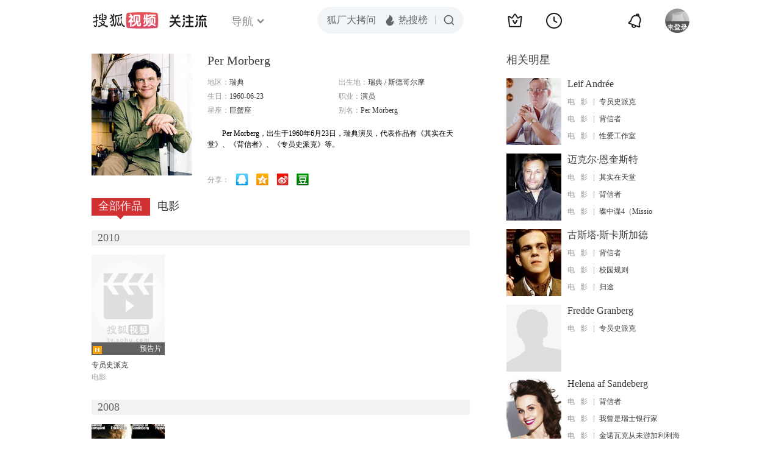

--- FILE ---
content_type: text/html;charset=UTF-8
request_url: https://score.my.tv.sohu.com/digg/get.do?type=442&vid=760011&callback=jQuery17209166509847010147_1768757080112&_=1768757082249
body_size: 119
content:
jQuery17209166509847010147_1768757080112({"vid":760011,"downCount":0,"statusText":"success but not exists","upCount":0,"pid":-1,"tvid":760011,"type":442,"status":200})

--- FILE ---
content_type: text/javascript; charset=utf-8
request_url: https://hui.sohu.com/mum/ipqueryjp?callback=jsonp1768757079397&cookie=1768757079831&platform_source=pc&_=1768757079398
body_size: 28
content:
typeof jsonp1768757079397 === 'function' && jsonp1768757079397({
  "ext_ip": "3.145.174.109",
  "urls": []
});

--- FILE ---
content_type: text/plain;charset=UTF-8
request_url: https://v4.passport.sohu.com/i/cookie/common?callback=passport4015_cb1768757084098&dfp=1768757084136&_=1768757084136
body_size: -297
content:
passport4015_cb1768757084098({"body":"","message":"Success","status":200})